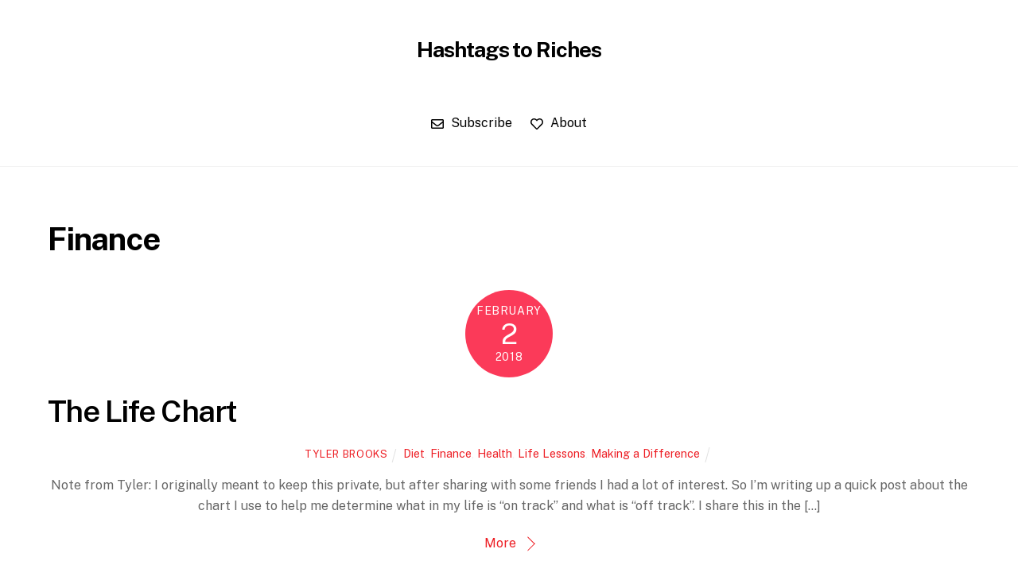

--- FILE ---
content_type: text/html; charset=UTF-8
request_url: https://ftp.hashtagstoriches.com/category/finance/
body_size: 7368
content:
<!DOCTYPE html>
<html lang="en-US">
<head>
	    <meta charset="UTF-8">
	    <meta name="viewport" content="width=device-width, initial-scale=1">
    <meta name='robots' content='index, follow, max-image-preview:large, max-snippet:-1, max-video-preview:-1'/>

	<!-- This site is optimized with the Yoast SEO plugin v16.2 - https://yoast.com/wordpress/plugins/seo/ -->
	<title>Finance Archives - Hashtags to Riches</title>
	<link rel="canonical" href="https://ftp.hashtagstoriches.com/category/finance/"/>
	<meta property="og:locale" content="en_US"/>
	<meta property="og:type" content="article"/>
	<meta property="og:title" content="Finance Archives - Hashtags to Riches"/>
	<meta property="og:url" content="https://ftp.hashtagstoriches.com/category/finance/"/>
	<meta property="og:site_name" content="Hashtags to Riches"/>
	<script type="application/ld+json" class="yoast-schema-graph">{"@context":"https://schema.org","@graph":[{"@type":"WebSite","@id":"https://ftp.hashtagstoriches.com/#website","url":"https://ftp.hashtagstoriches.com/","name":"Hashtags to Riches","description":"Thoughts on Life, Spirituality, Business, and Marketing","potentialAction":[{"@type":"SearchAction","target":"https://ftp.hashtagstoriches.com/?s={search_term_string}","query-input":"required name=search_term_string"}],"inLanguage":"en-US"},{"@type":"CollectionPage","@id":"https://ftp.hashtagstoriches.com/category/finance/#webpage","url":"https://ftp.hashtagstoriches.com/category/finance/","name":"Finance Archives - Hashtags to Riches","isPartOf":{"@id":"https://ftp.hashtagstoriches.com/#website"},"breadcrumb":{"@id":"https://ftp.hashtagstoriches.com/category/finance/#breadcrumb"},"inLanguage":"en-US","potentialAction":[{"@type":"ReadAction","target":["https://ftp.hashtagstoriches.com/category/finance/"]}]},{"@type":"BreadcrumbList","@id":"https://ftp.hashtagstoriches.com/category/finance/#breadcrumb","itemListElement":[{"@type":"ListItem","position":1,"item":{"@id":"https://ftp.hashtagstoriches.com/category/finance/#webpage"}}]}]}</script>
	<!-- / Yoast SEO plugin. -->


	    <style id="tf_lazy_style">[data-tf-src]{opacity:0}.tf_svg_lazy{transition:filter .3s linear!important;filter:blur(25px);opacity:1;transform:translateZ(0)}.tf_svg_lazy_loaded{filter:blur(0)}.module[data-lazy],.module[data-lazy] .ui,.module_row[data-lazy]:not(.tb_first),.module_row[data-lazy]:not(.tb_first)>.row_inner,.module_row:not(.tb_first) .module_column[data-lazy],.module_subrow[data-lazy]>.subrow_inner{background-image:none!important}</style>
	    <noscript><style>[data-tf-src]{display:none!important}.tf_svg_lazy{filter:none!important;opacity:1!important}</style></noscript>
	    	    <style id="tf_lazy_common">body:not(.page-loaded),body:not(.page-loaded) #header,body:not(.page-loaded) a,body:not(.page-loaded) img,body:not(.page-loaded) figure,body:not(.page-loaded) div,body:not(.page-loaded) i,body:not(.page-loaded) li,body:not(.page-loaded) span,body:not(.page-loaded) ul{animation:none!important;transition:none!important}body:not(.page-loaded) #main-nav li .sub-menu{display:none}img{max-width:100%;height:auto}.tf_fa{display:inline-block;width:1em;height:1em;stroke-width:0;stroke:currentColor;overflow:visible;fill:currentColor;pointer-events:none;vertical-align:middle}#tf_svg symbol{overflow:visible}.tf_lazy{position:relative;visibility:visible;display:block;opacity:.3}.wow .tf_lazy{visibility:hidden;opacity:1;position:static;display:inline}div.tf_audio_lazy audio{visibility:hidden;height:0;display:inline}.mejs-container{visibility:visible}.tf_iframe_lazy{transition:opacity .3s ease-in-out;min-height:10px}.tf_carousel .swiper-wrapper{display:flex}.tf_carousel .swiper-slide{flex-shrink:0;opacity:0}.tf_carousel .tf_lazy{contain:none}.swiper-wrapper>br,.tf_lazy.swiper-wrapper .tf_lazy:after,.tf_lazy.swiper-wrapper .tf_lazy:before{display:none}.tf_lazy:after,.tf_lazy:before{content:'';display:inline-block;position:absolute;width:10px!important;height:10px!important;margin:0 3px;top:50%!important;right:50%!important;left:auto!important;border-radius:100%;background-color:currentColor;visibility:visible;animation:tf-hrz-loader infinite .75s cubic-bezier(.2,.68,.18,1.08)}.tf_lazy:after{width:6px!important;height:6px!important;right:auto!important;left:50%!important;margin-top:3px;animation-delay:-.4s}@keyframes tf-hrz-loader{0%{transform:scale(1);opacity:1}50%{transform:scale(.1);opacity:.6}100%{transform:scale(1);opacity:1}}.tf_lazy_lightbox{position:fixed;background:rgba(11,11,11,.8);color:#ccc;top:0;left:0;display:flex;align-items:center;justify-content:center;z-index:999}.tf_lazy_lightbox .tf_lazy:after,.tf_lazy_lightbox .tf_lazy:before{background:#fff}.tf_video_lazy video{width:100%;height:100%;position:static;object-fit:cover}</style>
			<noscript><style>body:not(.page-loaded) #main-nav li .sub-menu{display:block}</style></noscript>
    	    <link rel="preconnect" href="https://fonts.gstatic.com" crossorigin />
		<link rel="dns-prefetch" href="//www.google-analytics.com"/>
	<link id="themify_concate-css" rel="stylesheet" href="https://ftp.hashtagstoriches.com/wp-content/uploads/themify-css/concate/369593180/themify-concate-291291585.min.css"><link id="themify_mobile_concate-css" rel="stylesheet" href="https://ftp.hashtagstoriches.com/wp-content/uploads/themify-css/concate/369593180/themify-mobile-472224222.min.css" media="screen and (max-width:900px)"><link rel="alternate" type="application/rss+xml" title="Hashtags to Riches &raquo; Feed" href="https://ftp.hashtagstoriches.com/feed/"/>
<link rel="alternate" type="application/rss+xml" title="Hashtags to Riches &raquo; Finance Category Feed" href="https://ftp.hashtagstoriches.com/category/finance/feed/"/>
<link rel='stylesheet' id='jetpack_css-css' href='https://ftp.hashtagstoriches.com/wp-content/plugins/jetpack/css/jetpack.css?ver=9.6.4' media='all'/>
<script src='https://ftp.hashtagstoriches.com/wp-includes/js/jquery/jquery.min.js?ver=3.5.1' id='jquery-core-js'></script>
<link rel="https://api.w.org/" href="https://ftp.hashtagstoriches.com/wp-json/"/><link rel="alternate" type="application/json" href="https://ftp.hashtagstoriches.com/wp-json/wp/v2/categories/27"/><link rel="EditURI" type="application/rsd+xml" title="RSD" href="https://ftp.hashtagstoriches.com/xmlrpc.php?rsd"/>
<link rel="wlwmanifest" type="application/wlwmanifest+xml" href="https://ftp.hashtagstoriches.com/wp-includes/wlwmanifest.xml"/> 
<meta name="generator" content="WordPress 5.7.14"/>

	<style>@keyframes themifyAnimatedBG{
		0%{background-color:#33baab}100%{background-color:#e33b9e}50%{background-color:#4961d7}33.3%{background-color:#2ea85c}25%{background-color:#2bb8ed}20%{background-color:#dd5135}
	}.page-loaded .module_row.animated-bg{animation:themifyAnimatedBG 30000ms infinite alternate}</style>
	<style id="tb_inline_styles">.tb_animation_on{overflow-x:hidden}.themify_builder .wow{visibility:hidden;animation-fill-mode:both}.themify_builder .tf_lax_done{transition-duration:.8s;transition-timing-function:cubic-bezier(.165,.84,.44,1)}.wow.tf_lax_done{animation-fill-mode:backwards}[data-sticky-active].tb_sticky_scroll_active{z-index:1}[data-sticky-active].tb_sticky_scroll_active .hide-on-stick{display:none}@media screen and (min-width:1025px){.hide-desktop{width:0!important;height:0!important;padding:0!important;visibility:hidden!important;margin:0!important;display:table-column!important}}@media screen and (min-width:769px) and (max-width:1024px){.hide-tablet_landscape{width:0!important;height:0!important;padding:0!important;visibility:hidden!important;margin:0!important;display:table-column!important}}@media screen and (min-width:601px) and (max-width:768px){.hide-tablet{width:0!important;height:0!important;padding:0!important;visibility:hidden!important;margin:0!important;display:table-column!important}}@media screen and (max-width:600px){.hide-mobile{width:0!important;height:0!important;padding:0!important;visibility:hidden!important;margin:0!important;display:table-column!important}}</style><noscript><style>.themify_builder .wow,.wow .tf_lazy{visibility:visible!important}</style></noscript></head>
<body class="archive category category-finance category-27 skin-default default_width sidebar-none no-home tb_animation_on ready-view header-block fixed-header-enabled footer-horizontal-left search-off filter-hover-none filter-featured-only sidemenu-active">
<div id="pagewrap" class="tf_box hfeed site">
    <a class="screen-reader-text skip-to-content" href="#content">Skip to content</a>
					<div id="headerwrap" class=' tf_box tf_w'>

			
										                                                    <div class="header-icons tf_hide">
                                <a id="menu-icon" class="tf_inline_b tf_text_dec" href="#mobile-menu" aria-label="Menu"><span class="menu-icon-inner tf_inline_b tf_vmiddle tf_overflow"></span><span class="screen-reader-text">Menu</span></a>
				                            </div>
                        
			<header id="header" class="tf_box pagewidth tf_clearfix" itemscope="itemscope" itemtype="https://schema.org/WPHeader">

	            
	            <div class="header-bar tf_box">
				    <div id="site-logo"><a href="https://ftp.hashtagstoriches.com" title="Hashtags to Riches"><span>Hashtags to Riches</span></a></div><div id="site-description" class="site-description"><span>Thoughts on Life, Spirituality, Business, and Marketing</span></div>				</div>
				<!-- /.header-bar -->

									<div id="mobile-menu" class="sidemenu sidemenu-off tf_scrollbar">
												
						<div class="navbar-wrapper tf_clearfix">
                            																						<div class="social-widget tf_inline_b tf_vmiddle">
																	    								</div>
								<!-- /.social-widget -->
							
							
							<nav id="main-nav-wrap" itemscope="itemscope" itemtype="https://schema.org/SiteNavigationElement">
								<ul id="main-nav" class="main-nav tf_clearfix tf_box"><li class="menu-item-page-59 menu-item menu-item-type-post_type menu-item-object-page menu-item-218"><a href="https://hashtagstoriches.com/?page_id=59"><i> <svg aria-hidden="true" class="tf_fa tf-far-envelope"><use href="#tf-far-envelope"></use></svg></i> Subscribe</a> </li>
<li class="menu-item-page-5 menu-item menu-item-type-post_type menu-item-object-page menu-item-219"><a href="https://hashtagstoriches.com/about/"><i> <svg aria-hidden="true" class="tf_fa tf-far-heart-o"><use href="#tf-far-heart-o"></use></svg></i> About</a> </li>
</ul>							</nav>
							<!-- /#main-nav-wrap -->
                                                    </div>

																				<!-- /header-widgets -->
						
							<a id="menu-icon-close" aria-label="Close menu" class="tf_close tf_hide" href="#"><span class="screen-reader-text">Close Menu</span></a>

																	</div><!-- #mobile-menu -->
                     					<!-- /#mobile-menu -->
				
				
				
			</header>
			<!-- /#header -->
				        
		</div>
		<!-- /#headerwrap -->
	
	<div id="body" class="tf_box tf_clear tf_mw tf_clearfix">
		
	<!-- layout-container -->
<div id="layout" class="pagewidth tf_box tf_clearfix">
        <!-- content -->
    <main id="content" class="tf_box tf_clearfix">
	 <h1 itemprop="name" class="page-title">Finance </h1>		    <div id="loops-wrapper" class="loops-wrapper infinite classic list-post tf_clear tf_clearfix" data-lazy="1">
							<article id="post-363" class="post tf_clearfix post-363 type-post status-publish format-standard hentry category-diet category-finance category-health category-life-lessons category-making-a-difference has-post-title has-post-date has-post-category has-post-tag has-post-comment has-post-author   cat-25  cat-27  cat-20  cat-17  cat-18">
	    
			<a href="https://ftp.hashtagstoriches.com/the-life-chart/" aria-label="The Life Chart" data-post-permalink="yes" style="display: none;"></a>
	    	<div class="post-content">
		<div class="post-content-inner">

								<div class="post-date-wrap">
		<time class="post-date entry-date updated" datetime="2018-02-02">
								<span class="month">February</span> <span class="day">2</span> <span class="year">2018</span> 				</time>
	</div><!-- .post-date-wrap -->
				
			<h2 class="post-title entry-title"><a href="https://ftp.hashtagstoriches.com/the-life-chart/">The Life Chart</a></h2>
							<p class="post-meta entry-meta">
											<span class="post-author"><span class="author vcard"><a class="url fn n" href="https://ftp.hashtagstoriches.com/author/twbrooks101/" rel="author">Tyler Brooks</a></span></span>
					
					<span class="post-category"><a href="https://ftp.hashtagstoriches.com/category/diet/" rel="tag" class="term-diet">Diet</a><span class="separator">, </span><a href="https://ftp.hashtagstoriches.com/category/finance/" rel="tag" class="term-finance">Finance</a><span class="separator">, </span><a href="https://ftp.hashtagstoriches.com/category/health/" rel="tag" class="term-health">Health</a><span class="separator">, </span><a href="https://ftp.hashtagstoriches.com/category/life-lessons/" rel="tag" class="term-life-lessons">Life Lessons</a><span class="separator">, </span><a href="https://ftp.hashtagstoriches.com/category/making-a-difference/" rel="tag" class="term-making-a-difference">Making a Difference</a></span>
																
									</p>
				<!-- /post-meta -->
			
			
				<div class="entry-content">

	    
		<p>Note from Tyler: I originally meant to keep this private, but after sharing with some friends I had a lot of interest. So I’m writing up a quick post about the chart I use to help me determine what in my life is “on track” and what is “off track”. I share this in the [&hellip;]</p>

			    
		    <p><a href="https://ftp.hashtagstoriches.com/the-life-chart/" class="more-link">More</a></p>

		
	    
	</div><!-- /.entry-content -->
	
		</div>
		<!-- /.post-content-inner -->
	</div>
	<!-- /.post-content -->
	
</article>
<!-- /.post -->
							<article id="post-349" class="post tf_clearfix post-349 type-post status-publish format-standard hentry category-cryptocurrency category-finance has-post-title has-post-date has-post-category has-post-tag has-post-comment has-post-author   cat-28  cat-27">
	    
			<a href="https://ftp.hashtagstoriches.com/bitcoin-101-how-it-works-what-it-is-and-how-to-invest/" aria-label="Bitcoin 101 &#8211; How it Works, What it is, and How to Invest" data-post-permalink="yes" style="display: none;"></a>
	    	<div class="post-content">
		<div class="post-content-inner">

								<div class="post-date-wrap">
		<time class="post-date entry-date updated" datetime="2017-11-30">
								<span class="month">November</span> <span class="day">30</span> <span class="year">2017</span> 				</time>
	</div><!-- .post-date-wrap -->
				
			<h2 class="post-title entry-title"><a href="https://ftp.hashtagstoriches.com/bitcoin-101-how-it-works-what-it-is-and-how-to-invest/">Bitcoin 101 &#8211; How it Works, What it is, and How to Invest</a></h2>
							<p class="post-meta entry-meta">
											<span class="post-author"><span class="author vcard"><a class="url fn n" href="https://ftp.hashtagstoriches.com/author/twbrooks101/" rel="author">Tyler Brooks</a></span></span>
					
					<span class="post-category"><a href="https://ftp.hashtagstoriches.com/category/cryptocurrency/" rel="tag" class="term-cryptocurrency">Cryptocurrency</a><span class="separator">, </span><a href="https://ftp.hashtagstoriches.com/category/finance/" rel="tag" class="term-finance">Finance</a></span>
																
									</p>
				<!-- /post-meta -->
			
			
				<div class="entry-content">

	    
		<p>First, let me say this. I’m not “certified” in any way, shape, or form to give specific investment advice. Investing is risky and you could literally lose everything. So only invest money you can afford to lose. This is strictly my opinion and is not intended as investment advice. If you want real investment advice, [&hellip;]</p>

			    
		    <p><a href="https://ftp.hashtagstoriches.com/bitcoin-101-how-it-works-what-it-is-and-how-to-invest/" class="more-link">More</a></p>

		
	    
	</div><!-- /.entry-content -->
	
		</div>
		<!-- /.post-content-inner -->
	</div>
	<!-- /.post-content -->
	
</article>
<!-- /.post -->
					    </div>
		    </main>
    <!-- /content -->
    </div>
<!-- /layout-container -->
    </div><!-- /body -->
<div id="footerwrap" class="tf_box tf_clear ">
				<footer id="footer" class="tf_box pagewidth tf_scrollbar tf_rel tf_clearfix" itemscope="itemscope" itemtype="https://schema.org/WPFooter">
			<div class="back-top tf_textc tf_clearfix back-top-float back-top-hide"><div class="arrow-up"><a aria-label="Back to top" href="#header"><span class="screen-reader-text">Back To Top</span></a></div></div>
			<div class="main-col first tf_clearfix">
				<div class="footer-left-wrap first">
																	<div class="footer-logo-wrapper tf_clearfix">
							<div id="footer-logo"><a href="https://ftp.hashtagstoriches.com" title="Hashtags to Riches"><span>Hashtags to Riches</span></a></div>							<!-- /footer-logo -->
						</div>
					
									</div>

				<div class="footer-right-wrap">
																	<div class="footer-nav-wrap">
							<ul id="footer-nav" class="footer-nav"><li id="menu-item-24" class="menu-item-page-5 menu-item menu-item-type-post_type menu-item-object-page menu-item-24"><a href="https://hashtagstoriches.com/about/">About</a></li>
<li id="menu-item-66" class="menu-item-page-59 menu-item menu-item-type-post_type menu-item-object-page menu-item-66"><a href="https://hashtagstoriches.com/?page_id=59">Get This Blog Via E-mail</a></li>
</ul>						</div>
						<!-- /.footer-nav-wrap -->
					
											<div class="footer-text tf_clear tf_clearfix">
							<div class="footer-text-inner">
								<div class="one">&copy; <a href="https://ftp.hashtagstoriches.com">Hashtags to Riches</a> 2026</div><div class="two">Powered by <a href="http://wordpress.org">WordPress</a> &bull; <a href="https://themify.me">Themify WordPress Themes</a></div>							</div>
						</div>
						<!-- /.footer-text -->
									</div>
			</div>

												<div class="section-col tf_clearfix">
						<div class="footer-widgets-wrap">
														<!-- /footer-widgets -->
						</div>
					</div>
							
					</footer><!-- /#footer -->
				
	</div><!-- /#footerwrap -->
</div><!-- /#pagewrap -->
<!-- SCHEMA BEGIN --><script type="application/ld+json">[{"@context":"https:\/\/schema.org","@type":"Article","mainEntityOfPage":{"@type":"WebPage","@id":"https:\/\/ftp.hashtagstoriches.com\/the-life-chart\/"},"headline":"The Life Chart","datePublished":"2018-02-02T19:31:20-07:00","dateModified":"2018-02-02T19:31:20-07:00","author":{"@type":"Person","name":"Tyler Brooks"},"publisher":{"@type":"Organization","name":"","logo":{"@type":"ImageObject","url":"","width":0,"height":0}},"description":"Note from Tyler: I originally meant to keep this private, but after sharing with some friends I had a lot of interest. So I\u2019m writing up a quick post about the chart I use to help me determine what in my life is \u201con track\u201d and what is \u201coff track\u201d. I share this in the [&hellip;]"},{"@context":"https:\/\/schema.org","@type":"Article","mainEntityOfPage":{"@type":"WebPage","@id":"https:\/\/ftp.hashtagstoriches.com\/bitcoin-101-how-it-works-what-it-is-and-how-to-invest\/"},"headline":"Bitcoin 101 &#8211; How it Works, What it is, and How to Invest","datePublished":"2017-11-30T09:21:36-07:00","dateModified":"2017-11-30T09:21:36-07:00","author":{"@type":"Person","name":"Tyler Brooks"},"publisher":{"@type":"Organization","name":"","logo":{"@type":"ImageObject","url":"","width":0,"height":0}},"description":"First, let me say this. I\u2019m not \u201ccertified\u201d in any way, shape, or form to give specific investment advice. Investing is risky and you could literally lose everything. So only invest money you can afford to lose. This is strictly my opinion and is not intended as investment advice. If you want real investment advice, [&hellip;]"}]</script><!-- /SCHEMA END --><!-- wp_footer -->
			<!--googleoff:all-->
			<!--noindex-->
			<script type="text/template" id="tf_vars">
				var themifyScript = {"headerType":"header-block","sticky_header":"","pageLoaderEffect":"","infiniteEnable":"1","autoInfinite":"auto","infiniteURL":"1"};
var tbLocalScript = {"builder_url":"https://ftp.hashtagstoriches.com/wp-content/themes/themify-ultra/themify/themify-builder","css_module_url":"https://ftp.hashtagstoriches.com/wp-content/themes/themify-ultra/themify/themify-builder/css/modules/","js_module_url":"https://ftp.hashtagstoriches.com/wp-content/themes/themify-ultra/themify/themify-builder/js/modules/","js_modules":{"fwr":"https://ftp.hashtagstoriches.com/wp-content/themes/themify-ultra/themify/themify-builder/js/modules/fullwidthRows.js","bgs":"https://ftp.hashtagstoriches.com/wp-content/themes/themify-ultra/themify/themify-builder/js/modules/backgroundSlider.js","fwv":"https://ftp.hashtagstoriches.com/wp-content/themes/themify-ultra/themify/themify-builder/js/modules/fullwidthvideo.js","feature":"https://ftp.hashtagstoriches.com/wp-content/themes/themify-ultra/themify/themify-builder/js/modules/feature.js","parallax":"https://ftp.hashtagstoriches.com/wp-content/themes/themify-ultra/themify/themify-builder/js/modules/parallax.js","bgzs":"https://ftp.hashtagstoriches.com/wp-content/themes/themify-ultra/themify/themify-builder/js/modules/bgzoom_scroll.js","bgzoom":"https://ftp.hashtagstoriches.com/wp-content/themes/themify-ultra/themify/themify-builder/js/modules/bgzoom.js","gallery":"https://ftp.hashtagstoriches.com/wp-content/themes/themify-ultra/themify/themify-builder/js/modules/gallery.js","menu":"https://ftp.hashtagstoriches.com/wp-content/themes/themify-ultra/themify/themify-builder/js/modules/menu.js","read":"https://ftp.hashtagstoriches.com/wp-content/themes/themify-ultra/themify/themify-builder/js/modules/readMore.js","sticky":"https://ftp.hashtagstoriches.com/wp-content/themes/themify-ultra/themify/themify-builder/js/modules/sticky.js","alert":"https://ftp.hashtagstoriches.com/wp-content/themes/themify-ultra/themify/themify-builder/js/modules/alert.js","tab":"https://ftp.hashtagstoriches.com/wp-content/themes/themify-ultra/themify/themify-builder/js/modules/tab.js","accordion":"https://ftp.hashtagstoriches.com/wp-content/themes/themify-ultra/themify/themify-builder/js/modules/accordion.js","oc":"https://ftp.hashtagstoriches.com/wp-content/themes/themify-ultra/themify/themify-builder/js/modules/overlay-content.js","video":"https://ftp.hashtagstoriches.com/wp-content/themes/themify-ultra/themify/themify-builder/js/modules/video.js","sh":"https://ftp.hashtagstoriches.com/wp-content/themes/themify-ultra/themify/themify-builder/js/themify.scroll-highlight.js"},"breakpoints":{"tablet_landscape":[769,1024],"tablet":[601,768],"mobile":600},"fullwidth_support":"","addons":[]};
var themify_vars = {"version":"5.2.1","url":"https://ftp.hashtagstoriches.com/wp-content/themes/themify-ultra/themify","wp":"5.7.14","ajax_url":"https://ftp.hashtagstoriches.com/wp-admin/admin-ajax.php","includesURL":"https://ftp.hashtagstoriches.com/wp-includes/","emailSub":"Check this out!","lightbox":{"i18n":{"tCounter":"%curr% of %total%"}},"s_v":"5.3.7","a_v":"3.6.2","i_v":"4.1.4","js_modules":{"fxh":"https://ftp.hashtagstoriches.com/wp-content/themes/themify-ultra/themify/js/modules/fixedheader.js","lb":"https://ftp.hashtagstoriches.com/wp-content/themes/themify-ultra/themify/js/lightbox.min.js","gal":"https://ftp.hashtagstoriches.com/wp-content/themes/themify-ultra/themify/js/themify.gallery.js","sw":"https://ftp.hashtagstoriches.com/wp-content/themes/themify-ultra/themify/js/modules/swiper/swiper.min.js","tc":"https://ftp.hashtagstoriches.com/wp-content/themes/themify-ultra/themify/js/modules/themify.carousel.js","map":"https://ftp.hashtagstoriches.com/wp-content/themes/themify-ultra/themify/js/modules/map.js","img":"https://ftp.hashtagstoriches.com/wp-content/themes/themify-ultra/themify/js/modules/jquery.imagesloaded.min.js","at":"https://ftp.hashtagstoriches.com/wp-content/themes/themify-ultra/themify/js/modules/autoTiles.js","iso":"https://ftp.hashtagstoriches.com/wp-content/themes/themify-ultra/themify/js/modules/isotop.js","inf":"https://ftp.hashtagstoriches.com/wp-content/themes/themify-ultra/themify/js/modules/infinite.js","lax":"https://ftp.hashtagstoriches.com/wp-content/themes/themify-ultra/themify/js/modules/lax.js","video":"https://ftp.hashtagstoriches.com/wp-content/themes/themify-ultra/themify/js/modules/video-player.js","audio":"https://ftp.hashtagstoriches.com/wp-content/themes/themify-ultra/themify/js/modules/audio-player.js","side":"https://ftp.hashtagstoriches.com/wp-content/themes/themify-ultra/themify/js/modules/themify.sidemenu.js","edge":"https://ftp.hashtagstoriches.com/wp-content/themes/themify-ultra/themify/js/modules/edge.Menu.js","wow":"https://ftp.hashtagstoriches.com/wp-content/themes/themify-ultra/themify/js/modules/tf_wow.js","share":"https://ftp.hashtagstoriches.com/wp-content/themes/themify-ultra/themify/js/modules/sharer.js","mega":"https://ftp.hashtagstoriches.com/wp-content/themes/themify-ultra/themify/megamenu/js/themify.mega-menu.js","drop":"https://ftp.hashtagstoriches.com/wp-content/themes/themify-ultra/themify/js/modules/themify.dropdown.js","wc":"https://ftp.hashtagstoriches.com/wp-content/themes/themify-ultra/themify/js/modules/wc.js","stb":"https://ftp.hashtagstoriches.com/wp-content/themes/themify-ultra/themify/js/modules/sticky-buy.js"},"css_modules":{"sw":"https://ftp.hashtagstoriches.com/wp-content/themes/themify-ultra/themify/css/swiper/swiper.css","an":"https://ftp.hashtagstoriches.com/wp-content/themes/themify-ultra/themify/css/animate.min.css","video":"https://ftp.hashtagstoriches.com/wp-content/themes/themify-ultra/themify/css/modules/video.css","audio":"https://ftp.hashtagstoriches.com/wp-content/themes/themify-ultra/themify/css/modules/audio.css","drop":"https://ftp.hashtagstoriches.com/wp-content/themes/themify-ultra/themify/css/modules/dropdown.css","lb":"https://ftp.hashtagstoriches.com/wp-content/themes/themify-ultra/themify/css/lightbox.css","mega":"https://ftp.hashtagstoriches.com/wp-content/themes/themify-ultra/themify/megamenu/css/megamenu.css","stb":"https://ftp.hashtagstoriches.com/wp-content/themes/themify-ultra/themify/css/modules/sticky-buy.css"},"is_min":"1","wp_embed":"https://ftp.hashtagstoriches.com/wp-includes/js/wp-embed.min.js","theme_js":"https://ftp.hashtagstoriches.com/wp-content/themes/themify-ultra/js/themify.script.js","theme_v":"5.2.4","theme_url":"https://ftp.hashtagstoriches.com/wp-content/themes/themify-ultra","menu_point":"900","done":{"tb_parallax":true,"tf_grid_theme_list-post":true,"tf_grid_list-post":true}};			</script>
			<!--/noindex-->
			<!--googleon:all-->
			<script nomodule defer src="https://ftp.hashtagstoriches.com/wp-content/themes/themify-ultra/themify/js/modules/fallback.js"></script>
			<script defer="defer" src='https://ftp.hashtagstoriches.com/wp-content/themes/themify-ultra/themify/js/main.js?ver=5.2.1' id='themify-main-script-js'></script>
<svg id="tf_svg" style="display:none"><defs><symbol id="tf-far-envelope" viewBox="0 0 32 32"><path d="M29 4q1.25 0 2.125.875T32 7v18q0 1.25-.875 2.125T29 28H3q-1.25 0-2.125-.875T0 25V7q0-1.25.875-2.125T3 4h26zm0 3H3v2.563q2.188 1.75 8.438 6.625 0 .063.875.781t1.313 1 1.156.656 1.219.375 1.219-.375 1.156-.656 1.313-1 .875-.781q6.25-4.875 8.438-6.625V7zM3 25h26V13.375q-2.188 1.75-6.563 5.188-.125.063-.906.75t-1.219 1-1.25.781-1.563.688-1.5.219-1.531-.219-1.563-.719-1.219-.813-1.219-.969-.906-.719q-4.375-3.438-6.563-5.188v11.625z"></path></symbol><symbol id="tf-far-heart-o" viewBox="0 0 32 32"><path d="M28.625 4q2.25 1.938 3 4.594t.063 5.094-2.375 4.188L18.375 29.001q-1 1-2.375 1t-2.375-1L2.687 17.876Q.999 16.126.312 13.657t.063-5.094 3-4.563q2.688-2.25 6.344-1.969T16 4.937q2.625-2.625 6.281-2.906T28.625 4zm-1.437 11.75q1.813-1.875 1.813-4.594t-2.25-4.844q-1.875-1.5-4.344-1.313t-4.219 2L16 9.187l-2.188-2.188q-1.75-1.813-4.219-2T5.249 6.312q-2.25 2.125-2.25 4.844t1.813 4.594l11 11.125q.188.25.375 0z"></path></symbol></defs></svg>			 
						<link rel="prefetch" href="https://ftp.hashtagstoriches.com/wp-content/themes/themify-ultra/themify/js/modules/themify.sidemenu.js?ver=5.2.1" as="script"/> 
						<link rel="prefetch" href="https://ftp.hashtagstoriches.com/wp-content/themes/themify-ultra/themify/js/modules/jquery.imagesloaded.min.js?ver=4.1.4" as="script"/> 
			

<link rel="preload" as="style" href="https://fonts.googleapis.com/css?family=Public+Sans:400i,600i,700i,400,600,700&display=swap"/><link id="themify-google-fonts-css" rel="stylesheet" href="https://fonts.googleapis.com/css?family=Public+Sans:400i,600i,700i,400,600,700&display=swap"/><script src='https://stats.wp.com/e-202604.js' defer></script>
<script>_stq=window._stq||[];_stq.push(['view',{v:'ext',j:'1:9.6.4',blog:'63450116',post:'0',tz:'-7',srv:'ftp.hashtagstoriches.com'}]);_stq.push(['clickTrackerInit','63450116','0']);</script>
	<script defer src="https://static.cloudflareinsights.com/beacon.min.js/vcd15cbe7772f49c399c6a5babf22c1241717689176015" integrity="sha512-ZpsOmlRQV6y907TI0dKBHq9Md29nnaEIPlkf84rnaERnq6zvWvPUqr2ft8M1aS28oN72PdrCzSjY4U6VaAw1EQ==" data-cf-beacon='{"version":"2024.11.0","token":"23da61d633e248aab6cd63718b929b32","r":1,"server_timing":{"name":{"cfCacheStatus":true,"cfEdge":true,"cfExtPri":true,"cfL4":true,"cfOrigin":true,"cfSpeedBrain":true},"location_startswith":null}}' crossorigin="anonymous"></script>
</body>
</html>
